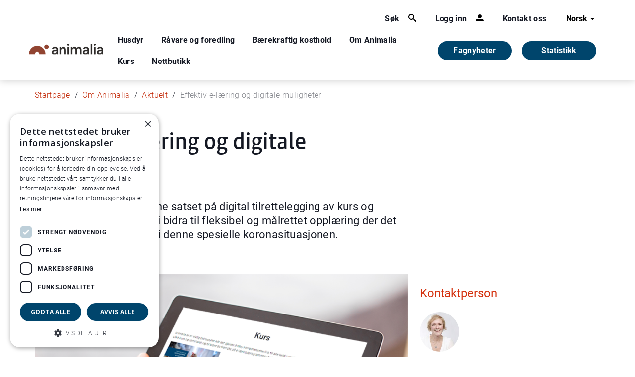

--- FILE ---
content_type: text/html; charset=utf-8
request_url: https://www.animalia.no/no/animalia/aktuelt/effektiv-e-laring-og-digitale-muligheter/
body_size: 8066
content:


<!DOCTYPE html>
<html class="v2-styles" lang="nb-NO">

<head>
    <meta charset="utf-8" />
    <meta http-equiv="X-UA-Compatible" content="IE=edge" />
    <meta name="viewport" content="width=device-width, initial-scale=1.0" />
    <link rel="shortcut icon" href="/Static/favicon.ico" />


        <meta name="description" />
        <meta name="keywords" />
        <title>Effektiv e-l&#xE6;ring og digitale muligheter</title>
            <meta property="og:image:width" content="400" />
            <meta property="og:image:height" content="300" />
            <meta property="og:image" content="/globalassets/kurs-og-opplaring---bilder-og-dokumenter/kurs_illustrasjon.png" />
        <meta property="og:description" content="Animalia har de siste &amp;aring;rene satset p&amp;aring; digital tilrettelegging av kurs og oppl&amp;aelig;ring. Dermed kan vi bidra til fleksibel og m&amp;aring;lrettet oppl&amp;aelig;ring der det er behov i bransjen ogs&amp;aring; i denne spesielle..." />
        <meta name="og:title" content="Effektiv e-l&#xE6;ring og digitale muligheter" />



        <!-- Google Tag Manager -->
        <script>
            (function (w, d, s, l, i) {
                w[l] = w[l] || []; w[l].push({
                    'gtm.start':
                        new Date().getTime(), event: 'gtm.js'
                }); var f = d.getElementsByTagName(s)[0],
                    j = d.createElement(s), dl = l != 'dataLayer' ? '&l=' + l : ''; j.async = true; j.src =
                        'https://www.googletagmanager.com/gtm.js?id=' + i + dl; f.parentNode.insertBefore(j, f);
            })(window, document, 'script', 'dataLayer', 'GTM-MW9NWJW9');
        </script>
        <!-- End Google Tag Manager -->
         <!-- Bootstrap CSS -->

    <link rel="stylesheet" href="https://cdn.jsdelivr.net/npm/bootstrap-icons@1.7.2/font/bootstrap-icons.css">
    <script src="https://code.jquery.com/jquery-3.6.4.min.js" integrity="sha256-oP6HI9z1XaZNBrJURtCoUT5SUnxFr8s3BzRl+cbzUq8=" crossorigin="anonymous"></script>
    <script src="https://cdnjs.cloudflare.com/ajax/libs/popper.js/1.16.0/umd/popper.min.js"></script>
    <script src="https://maxcdn.bootstrapcdn.com/bootstrap/4.5.2/js/bootstrap.min.js"></script>


    <link href="/Resources/dist/v1-styles.css" rel="stylesheet"/>
    <link href="/Resources/dist/v2-styles.css" rel="stylesheet"/>


    <link rel="stylesheet" href="https://cdnjs.cloudflare.com/ajax/libs/slick-carousel/1.8.1/slick.min.css" integrity="sha512-yHknP1/AwR+yx26cB1y0cjvQUMvEa2PFzt1c9LlS4pRQ5NOTZFWbhBig+X9G9eYW/8m0/4OXNx8pxJ6z57x0dw==" crossorigin="anonymous" referrerpolicy="no-referrer" />
    <link rel="stylesheet" href="https://cdnjs.cloudflare.com/ajax/libs/slick-carousel/1.8.1/slick-theme.min.css" integrity="sha512-17EgCFERpgZKcm0j0fEq1YCJuyAWdz9KUtv1EjVuaOz8pDnh/0nZxmU6BBXwaaxqoi9PQXnRWqlcDB027hgv9A==" crossorigin="anonymous" referrerpolicy="no-referrer" />
    <script src="https://cdnjs.cloudflare.com/ajax/libs/slick-carousel/1.8.1/slick.min.js" integrity="sha512-XtmMtDEcNz2j7ekrtHvOVR4iwwaD6o/FUJe6+Zq+HgcCsk3kj4uSQQR8weQ2QVj1o0Pk6PwYLohm206ZzNfubg==" crossorigin="anonymous" referrerpolicy="no-referrer"></script>


    
</head>


<body class="">
   
    
    
    

<!-- MAIN HEADER    -->
<div class="v2-styles">
    <header id="main-header" class="container-fluid header">
        <div class="container header__container">
            <div class="row">
                <div class="justify-content-end col-12">
                    
<div class="top-line">
    <ul class="functions nav" >
        <a href="#" class="functions__a--with-icon nav__a main-nav__a" data-js-mm-trigger="search">
            <span class="functions__a-text">S&#xF8;k</span>
            <i class="functions__icon icon nav__icon icon__search"></i>
        </a>

        <a href="#" class="functions__a--with-icon nav__a main-nav__a" data-js-mm-trigger="login">
            <span class="functions__a-text">Logg inn</span>
            <i class="functions__icon icon nav__icon icon__person"></i>
        </a>

            <a href="/no/kontakt-oss/" title="Kontakt oss" class="functions__a nav__a main-nav__a">
                Kontakt oss
            </a>
    </ul>


		<div class="languages" data-dropdown-container>
			<button class="dropdown__trigger" data-dropdown-trigger>Norsk <i class="icon icon__arrow-down dropdown__arrow"></i></button>

			<ul class="nav languages__list dropdown__links" data-dropdown-links>

						<li>
							<a href="/en/" class="dropdown__link">Engelsk</a>
						</li>

			</ul>
		</div>

</div>
                </div>

                <div class="main-nav">

                    <a href="/no/" class="nav__a"><img class="header__logo" alt="Animalia logo. Foto." src="/globalassets/animaliaicons/logo-animalia-hoved-2.svg" /></a>

                    <nav class="nav main-nav__container active" data-js-mobile-nav>

                            <a href="/no/Dyr/" class="nav__a main-nav__a" data-js-mm-trigger>Husdyr</a>
                            <a href="/no/ravare-og-foredling/" class="nav__a main-nav__a" data-js-mm-trigger>R&#xE5;vare og foredling</a>
                            <a href="/no/samfunn/" class="nav__a main-nav__a" data-js-mm-trigger>B&#xE6;rekraftig kosthold</a>
                            <a href="/no/animalia/" class="nav__a main-nav__a" data-js-mm-trigger>Om Animalia</a>

                            <a href="https://kurs.animalia.no/" class="nav__a main-nav__a  ">Kurs</a>
                            <a href="https://produkt.animalia.no/" class="nav__a main-nav__a  ">Nettbutikk</a>
                            <a href="/no/statistikk/" class="nav__a main-nav__a  main-nav__a-statistics">Statistikk</a>
                            <a href="/no/gomorning/" class="nav__a main-nav__a main-nav__a-gm ">Fagnyheter</a>
                    </nav>
                        <a href="/no/gomorning/" class="gm-link">
                            Fagnyheter
                        </a>

                        <a href="/no/statistikk/" class="statistics-link">
                            Statistikk
                        </a>
                    
                    <button class="burger" data-js-mobile-nav-trigger>
                        <span class="burger__line"></span>
                        <span class="burger__line"></span>
                        <span class="burger__line"></span>
                    </button>
                </div>
            </div>
        </div>
    </header>


    <!--   LOGIN DROPDOWN   -->
    
    <!--   NAVIGATION   -->
    <div id="mega-menu" class="mega-menu" data-js-mega-menu-container>
        <nav class="container-fluid mega-menu__container">
                    <div class="container mega-menu__inner" data-js-mm>
                        <ul class="row nav">
                            <li class="col-md-4 nav__a--back">
                                <button class="nav-back-button" data-mega-menu-back><i class="icon icon__arrow-left--black mega-menu__back-icon"></i><span class="nav__a">Tilbake</span></button>
                            </li>
                                <li class="col-md-4">
                                    <a href="/no/Dyr/sau/" class="nav__a">Sau</a>
                                </li>
                                <li class="col-md-4">
                                    <a href="/no/Dyr/svin/" class="nav__a">Svin</a>
                                </li>
                                <li class="col-md-4">
                                    <a href="/no/Dyr/storfe/" class="nav__a">Storfe</a>
                                </li>
                                <li class="col-md-4">
                                    <a href="/no/Dyr/fjorfe/" class="nav__a">Fj&#xF8;rfe</a>
                                </li>
                                <li class="col-md-4">
                                    <a href="/no/Dyr/sauehelsenett/" class="nav__a">Sauehelsenett</a>
                                </li>
                                <li class="col-md-4">
                                    <a href="/no/Dyr/ull-og-ullklassifisering/" class="nav__a">Ull og ullklassifisering</a>
                                </li>
                                <li class="col-md-4">
                                    <a href="/no/Dyr/dyrehelse/" class="nav__a">Dyrehelse</a>
                                </li>
                                <li class="col-md-4">
                                    <a href="/no/Dyr/dyrevelferd/" class="nav__a">Dyrevelferd</a>
                                </li>
                                <li class="col-md-4">
                                    <a href="/no/Dyr/dyrehelseportalen/" class="nav__a">Dyrehelseportalen</a>
                                </li>
                                <li class="col-md-4">
                                    <a href="/no/Dyr/husdyrkontrollene/" class="nav__a">Husdyrkontrollene</a>
                                </li>
                                <li class="col-md-4">
                                    <a href="/no/Dyr/antibiotikaresistens/" class="nav__a">Antibiotikaresistens</a>
                                </li>
                                <li class="col-md-4">
                                    <a href="/no/Dyr/koorimp---import/" class="nav__a">KOORIMP - import</a>
                                </li>
                                <li class="col-md-4">
                                    <a href="/no/Dyr/avliving-av-storfe-smafe-og-gris/" class="nav__a">Avliving av storfe, sm&#xE5;fe og gris</a>
                                </li>
                                <li class="col-md-4">
                                    <a href="/no/Dyr/nyhetsbrev-fra-helsetjenestene/" class="nav__a">Nyhetsbrev fra Helsetjenestene</a>
                                </li>
                                <li class="col-md-4">
                                    <a href="/no/Dyr/smittevern/" class="nav__a">Smittevern p&#xE5; g&#xE5;rd</a>
                                </li>
                        </ul>
                    </div>
                    <div class="container mega-menu__inner" data-js-mm>
                        <ul class="row nav">
                            <li class="col-md-4 nav__a--back">
                                <button class="nav-back-button" data-mega-menu-back><i class="icon icon__arrow-left--black mega-menu__back-icon"></i><span class="nav__a">Tilbake</span></button>
                            </li>
                                <li class="col-md-4">
                                    <a href="/no/ravare-og-foredling/klassifisering/" class="nav__a">Klassifisering</a>
                                </li>
                                <li class="col-md-4">
                                    <a href="/no/ravare-og-foredling/skjaering/" class="nav__a">Kj&#xF8;ttskj&#xE6;ring</a>
                                </li>
                                <li class="col-md-4">
                                    <a href="/no/ravare-og-foredling/foredling/" class="nav__a">Foredling</a>
                                </li>
                                <li class="col-md-4">
                                    <a href="/no/ravare-og-foredling/mattrygghet2/" class="nav__a">Mattrygghet</a>
                                </li>
                                <li class="col-md-4">
                                    <a href="/no/ravare-og-foredling/kodeliste--slakteri/" class="nav__a">Kodeliste for slakteri</a>
                                </li>
                        </ul>
                    </div>
                    <div class="container mega-menu__inner" data-js-mm>
                        <ul class="row nav">
                            <li class="col-md-4 nav__a--back">
                                <button class="nav-back-button" data-mega-menu-back><i class="icon icon__arrow-left--black mega-menu__back-icon"></i><span class="nav__a">Tilbake</span></button>
                            </li>
                                <li class="col-md-4">
                                    <a href="/no/samfunn/kjottforbruk/" class="nav__a">Kj&#xF8;ttforbruk</a>
                                </li>
                                <li class="col-md-4">
                                    <a href="/no/samfunn/kjott-og-helse/" class="nav__a">Kj&#xF8;tt og helse</a>
                                </li>
                                <li class="col-md-4">
                                    <a href="/no/samfunn/klimagassutslipp-fra-husdyrproduksjon/" class="nav__a">Kj&#xF8;ttproduksjon og klima</a>
                                </li>
                                <li class="col-md-4">
                                    <a href="/no/samfunn/karbonkretslopet/" class="nav__a">Kj&#xF8;ttproduksjon og milj&#xF8;</a>
                                </li>
                                <li class="col-md-4">
                                    <a href="/no/samfunn/barekraftig-matproduksjon-i-norge/" class="nav__a">B&#xE6;rekraftig matproduksjon</a>
                                </li>
                                <li class="col-md-4">
                                    <a href="/no/samfunn/arealbruk/" class="nav__a">Selvforsyning og arealbruk</a>
                                </li>
                                <li class="col-md-4">
                                    <a href="/no/samfunn/hva-spiser-husdyra/" class="nav__a">F&#xF4;rr&#xE5;varer til husdyr</a>
                                </li>
                                <li class="col-md-4">
                                    <a href="/no/samfunn/kjott-egg-og-helse/" class="nav__a">Egg og helse</a>
                                </li>
                        </ul>
                    </div>
                    <div class="container mega-menu__inner" data-js-mm>
                        <ul class="row nav">
                            <li class="col-md-4 nav__a--back">
                                <button class="nav-back-button" data-mega-menu-back><i class="icon icon__arrow-left--black mega-menu__back-icon"></i><span class="nav__a">Tilbake</span></button>
                            </li>
                                <li class="col-md-4">
                                    <a href="/no/animalia/ansatte/" class="nav__a">Ansatte</a>
                                </li>
                                <li class="col-md-4">
                                    <a href="/no/animalia/om-animalia/" class="nav__a">Om Animalia AS</a>
                                </li>
                                <li class="col-md-4">
                                    <a href="/no/animalia/fou/" class="nav__a">FoU i Animalia</a>
                                </li>
                                <li class="col-md-4">
                                    <a href="/no/animalia/publikasjoner/" class="nav__a">Kj&#xF8;ttets tilstand</a>
                                </li>
                                <li class="col-md-4">
                                    <a href="/no/animalia/aktuelt/" class="nav__a">Aktuelt</a>
                                </li>
                                <li class="col-md-4">
                                    <a href="/no/animalia/nyhetsbrev2/" class="nav__a">Nyhetsbrev fra Animalia</a>
                                </li>
                                <li class="col-md-4">
                                    <a href="/no/kontakt-oss/" class="nav__a">Kontakt oss</a>
                                </li>
                        </ul>
                    </div>
            <div class="fix-container mega-menu__inner search" data-js-mm>
                <div class="row nav">
                    <button class="nav__a--back nav-back-button" data-mega-menu-back><i class="icon icon__arrow-left--black mega-menu__back-icon"></i><span class="nav__a">Tilbake</span></button>
                    <form class="search__form" action="/no/sok/">
                        <input id="search-query-field" data-js-search-field class="input search__field" autocomplete="off" type="search" name="query" placeholder="Hva leter du etter?" aria-label="Hva leter du etter?" />
                        <button type="submit" class="icon icon__search search__button">S&#xF8;k</button>
                    </form>
                </div>
            </div>
            <div class="container mega-menu__inner" data-js-mm>
                <ul class="row nav">
                    <li class="col-md-4 nav__a--back">
                        <button class="nav-back-button" data-mega-menu-back><i class="icon icon__arrow-left--black mega-menu__back-icon"></i><span class="nav__a">Tilbake</span></button>
                    </li>
                        <li class="col-md-4">
                            <h3>Innlogging</h3>
                            <ul class="row">
                                    <li class="col-md-12">
                                        <a href="https://min-side.animalia.no/" class="nav__a">Min side-  logg inn</a>
                                    </li>
                                    <li class="col-md-12">
                                        <a href="https://kterm.animalia.no/login/auth" class="nav__a">Kterm- logg inn</a>
                                    </li>
                            </ul>
                        </li>
                </ul>
            </div>
        </nav>
    </div>
</div>
        <div class="container v2-styles">
            <div class="row">
                <div class="col-8 col-md-10 col-lg-11">
                    <ul class="breadcrumbs">
                            <li class="breadcrumbs__breadcrumb">
                                <a class="breadcrumbs__link" href="/no/">Startpage</a>
                            </li>
                            <li class="breadcrumbs__breadcrumb">
                                <a class="breadcrumbs__link" href="/no/animalia/">Om Animalia</a>
                            </li>
                            <li class="breadcrumbs__breadcrumb">
                                <a class="breadcrumbs__link" href="/no/animalia/aktuelt/">Aktuelt</a>
                            </li>
                            <li class="breadcrumbs__breadcrumb">
                                <span>Effektiv e-l&#xE6;ring og digitale muligheter</span>
                            </li>
                    </ul>
                </div>
            </div>
        </div>

    

<div class="page article" id="page">

    <div class="container">
        <div class="row">
            <div class="col-md-8 col-sm-4">
               
                <h1 class="article__header">Effektiv e-l&#xE6;ring og digitale muligheter</h1>

                <div class="article__ingress">
                    
<!DOCTYPE html>
<html>
<head>
</head>
<body>
<p>Animalia har de siste &aring;rene satset p&aring; digital tilrettelegging av kurs og oppl&aelig;ring. Dermed kan vi bidra til fleksibel og m&aring;lrettet oppl&aelig;ring der det er behov i bransjen ogs&aring; i denne spesielle koronasituasjonen.</p>
</body>
</html>
                </div>

                <div class="article__meta">
                    <span class="article__published">07 feb, 2024</span>
                </div>
            </div>
        </div>
        <div class="row">
            <article class="col-md-8 col-sm-4">

                <!--IMAGE CAROUSEL-->
                    <div class="v1-styles">
                        <div class="image-slider" >
    

    <div class="sliding-divs">

                        <div class="slide">
                            <div class="imageWrapper ratio16-9" style="background-image: Url(/globalassets/kurs-og-opplaring---bilder-og-dokumenter/kurs_illustrasjon.png?transform=fit&amp;width=1000&amp;hash=54215ed1373cae8bea56c2600e047227)">
                            </div>
                            


                        </div>
    </div>
                        </div>
                    </div>


                <div class="article__main-text">

                    
<p>E-l&aelig;ringskurs gir stor fleksibilitet for n&aring;r og hvor kurset skal gjennomf&oslash;res. Deltaker kan bruke pc, nettbrett eller mobil, noe som gir mulighet for en kostnadseffektiv oppl&aelig;ring som er enkelt tilgjengelig. E-l&aelig;ring i kombinasjon med eksempelvis webinar eller m&oslash;ter med video/streaming kan ogs&aring; gi en god kursopplevelse og l&aelig;ringseffekt.</p>
<h3>Kan tilpasse kurs ved behov</h3>
<p>Animalia har anskaffet en egen l&aelig;ringsplattform med verkt&oslash;y for effektiv utvikling, tilpasning og muligheter for gjenbruk av digitale oppl&aelig;ringsmoduler. Vi har opparbeidet en ressursbank med flere oppl&aelig;ringsmoduler, animasjoner, videoer og bilder i tillegg til verkt&oslash;y for gjennomf&oslash;ring og distribusjon av oppl&aelig;ring fra samme plattform. Vi kan derfor tilby m&aring;lrettede e-l&aelig;ringskurs eller tilpasning av kurs til aktuelle m&aring;lgrupper som trenger oppl&aelig;ring for &aring; bidra til at hele verdikjeden i matproduksjonen kan fungere best mulig n&aring;. Ta kontakt med oss om dere har behov for tilrettelegging av digital oppl&aelig;ring!</p>
<p>Vi kan sette sammen m&aring;lrettede oppl&aelig;ringspakker for &aring; avhjelpe i forbindelse med bemanningsproblematikk, og vi kan effektivt distribuere og dokumentere gjennomf&oslash;ring av n&oslash;dvendig oppl&aelig;ring.</p>
<h3>Et eksempel: e-l&aelig;ringskurs om plukking av fj&oslash;rfe</h3>
<p>Animalia har laget og lansert et e-l&aelig;ringskurs med fokus p&aring; dyrevelferd og kritiske punkter ved endt produksjon for verpeh&oslash;ner. Kurset tilfredsstiller kompetansekravet i Dyrevelferdsprogrammet for verpeh&oslash;ns som ble iverksatt fra 1. januar 2020. Gjennomf&oslash;ringstid er 30-45 minutter inkludert en slutt-test. Kurset tilbys gjennom Animalias nettbutikk.</p>
<p>Tilsvarende e-l&aelig;ringskurs for plukking av slaktekylling, kalkun og and er under produksjon og vil lanseres i mai.</p>
<p>Det planlagte e-l&aelig;ringskurset for dyrebilsj&aring;f&oslash;rer for fj&oslash;rfe er et annet eksempel p&aring; tilpasset oppl&aelig;ring som blant annet baseres p&aring; innhold fra de nevnte plukkekursene.</p>
<h3>Oppl&aelig;ring av dyrebilsj&aring;f&oslash;rer &ndash; alternativ til fysiske kurs</h3>
<p>Animalia tilbyr de som m&aring; rekruttere nye dyrebilsj&aring;f&oslash;rer for transport av firbeinte dyr f&oslash;r sommerferien et webinar eller nettbasert kurs. Kurset vil bruke eksisterende oppl&aelig;ringsopplegg som utgangspunkt, men v&aelig;re tilrettelagt for digital oppl&aelig;ring. Ta kontakt for &aring; melde behov for dette kurstilbudet.</p>
<h3>Andre aktuelle kurs</h3>
<p>E-l&aelig;ringskurs:</p>
<ul>
<li><a href="https://kurs.animalia.no/products/dyrehelse-og-smittevern">Dyrehelse og smittevern</a></li>
<li><a href="https://kurs.animalia.no/products/god-plukking-av-verpehoner?_pos=1&amp;_sid=ab5891a6e&amp;_ss=r">God plukking av verpeh&oslash;ner</a></li>
<li><a href="https://kurs.animalia.no/products/hms-trygg-pa-jobben?_pos=1&amp;_sid=cabffe9a3&amp;_ss=r">HMS - trygg p&aring; jobben</a></li>
<li><a href="https://kurs.animalia.no/products/hygieneopplaering-for-fjorfebransjen?_pos=1&amp;_sid=f0250deb8&amp;_ss=rspx">Hygieneoppl&aelig;ring for fj&oslash;rfebransjen</a></li>
<li><a href="https://kurs.animalia.no/products/hygieneopplaering-for-fjorfebransjen-eggproduksjon?_pos=3&amp;_sid=f0250deb8&amp;_ss=r">Hygieneoppl&aelig;ring for fj&oslash;rfebransjen (eggproduksjon)</a></li>
<li><a href="https://kurs.animalia.no/products/hygieneopplaering-for-kjott-egg-og-fjorfebransjen?_pos=2&amp;_sid=f0250deb8&amp;_ss=r">Hygieneoppl&aelig;ring for kj&oslash;ttbransjen</a></li>
</ul>
<p>Kombikurs (e-l&aelig;ring og webinar)</p>
<ul>
<li>Dyretransport av fj&oslash;rfe</li>
<li>Dyretransport 4-beinte</li>
<li>Oppl&aelig;ring av kyndig personell &ndash; gassing av fj&oslash;rfe i container</li>
</ul>
                   
                </div>

                

                


            </article>


            <aside class="col-md-4">

              
                

<h3 class="header-block">Kontaktperson</h3>

<div class="employee employee--right">
    <div class="employee__image employee__image--right" style="background-image: url(/globalassets/animalia-overordnet---bilder-og-dokumenter/ansattebilder/tone.jpg?transform=fit&amp;width=250&amp;hash=ac8e1f05327c26ca252dc0f9673958c9);"></div>
    <h3 class="employee__name employee__name--right"><a href="/no/animalia/ansatte/kommunikasjon/kurs-og-opplaring/tone-yvonne-sundhagen/" tabindex="0">Tone Yvonne Sundhagen</a></h3>
    <span class="employee__title">Fagsjef kurs og oppl&#xE6;ring</span>
        <p><a class="employee__phone" href="tel: &#x2B;47 922 81 622">&#x2B;47 922 81 622</a></p>
    
    <p class="employee__email"><a href="#" id="profilePageRightEmailLink_ffcbed32-d02e-48a3-a3d4-d8aa53d0a8ea">Send epost</a></p>
    
</div>

<script type="text/javascript">
    document.addEventListener("DOMContentLoaded", function () {
        var emailLink = document.getElementById("profilePageRightEmailLink_ffcbed32-d02e-48a3-a3d4-d8aa53d0a8ea");
        emailLink.href = "mailto: tone.sundhagen@animalia.no";
    });
</script>
            </aside>
        </div>
    </div>

</div>




    <span class="v2-styles">
<footer class="footer">
    <div class="container">
        <div class="row">
            <div class="col-sm-6 col-md-3">
                        <img class="footer__logo" alt="Animalia logo" src="/globalassets/animaliaicons/logo-animalia-hoved-2.svg" />
            </div>
            <div class="col-sm-6 col-md-3">
                <a href="/no/kontakt-oss/" tabindex="0" class="footer__link">
                    <h3 class="footer__header">Kontakt oss</h3>
                </a>
                <div class="footer__text">
                    
<p>+47&nbsp;<a href="tel: 23059800">23 05 98 00</a><br />Animalia AS<br />Postboks 396 - &Oslash;kern, 0513 Oslo</p>
<p><a href="/no/personvern/">Personvern</a><a href="/no/cookies/"><br />Cookies<br /></a></p>
<p>Org. nr. 919 117 060</p>
                </div>
            </div>
            <div class="col-sm-6 col-md-3">
                <a href="http://kart.gulesider.no/m/nmUbD" target="_blank" tabindex="0" class="footer__link">
                    <h3 class="footer__header">Bes&#xF8;k oss</h3>
                </a>
                <div class="footer__text">
                    
<p><strong>Animalia</strong><br /><a href="https://goo.gl/maps/X2CsFB6dRcHHiNAQ6">L&oslash;renveien 38 <br />0585 Oslo</a></p>
<p><strong>Pilotanlegget<br /></strong><a href="https://goo.gl/maps/fP8iBHi7Z4hHXNou5">&Oslash;kern Torgvei 13,&nbsp;</a><br /><a href="https://goo.gl/maps/fP8iBHi7Z4hHXNou5">inngang B</a></p>
                </div>
            </div>
            <div class="col-sm-6 col-md-3">
                <span class="footer__promo-image"></span>
            </div>
        </div>
    </div>
</footer>
</span>

    <script defer="defer" src="/Util/Find/epi-util/find.js"></script>
<script>
document.addEventListener('DOMContentLoaded',function(){if(typeof FindApi === 'function'){var api = new FindApi();api.setApplicationUrl('/');api.setServiceApiBaseUrl('/find_v2/');api.processEventFromCurrentUri();api.bindWindowEvents();api.bindAClickEvent();api.sendBufferedEvents();}})
</script>

    
    <script src="/Resources/dist/main.js"></script>
    <script src="/Static/js/lib.min.js"></script>
    <script src="/Static/js/app.min.js"></script>
    
    <!-- Start of HubSpot Embed Code -->
    <script type="text/javascript" id="hs-script-loader" async defer src="//js-eu1.hs-scripts.com/25135789.js"></script>
    <!-- End of HubSpot Embed Code -->

    <style>
        #epi-quickNavigator
        {
            left: 10px;
            right: unset;
        }
    </style>
</body>

</html>


--- FILE ---
content_type: image/svg+xml
request_url: https://www.animalia.no/globalassets/animaliaicons/logo-animalia-hoved-2.svg
body_size: 210111
content:
<svg width="4096" height="582" viewBox="0 0 4096 582" fill="none" xmlns="http://www.w3.org/2000/svg" xmlns:xlink="http://www.w3.org/1999/xlink">
<rect width="4096" height="582" fill="url(#pattern0_28_79)"/>
<defs>
<pattern id="pattern0_28_79" patternContentUnits="objectBoundingBox" width="1" height="1">
<use xlink:href="#image0_28_79" transform="scale(0.000244141 0.00171821)"/>
</pattern>
<image id="image0_28_79" width="4096" height="582" preserveAspectRatio="none" xlink:href="[data-uri]"/>
</defs>
</svg>
